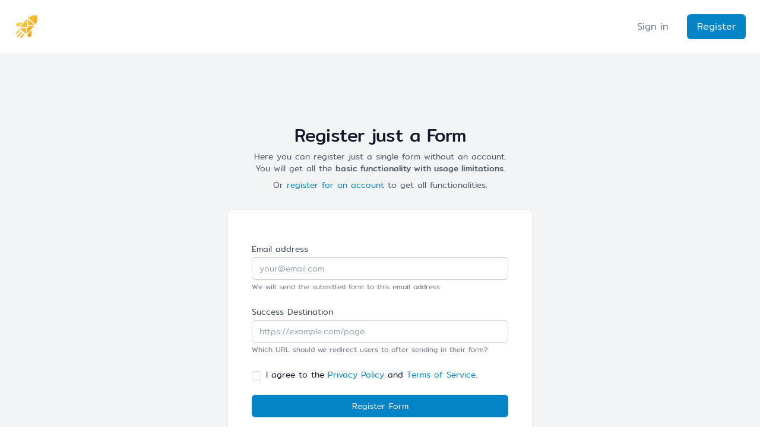

--- FILE ---
content_type: text/html; charset=UTF-8
request_url: https://forms.un-static.com/register-form
body_size: 2376
content:
<!doctype html>
<html lang="en">
<head>
  <title>Register just a Form</title>
  <meta charset="utf-8">
  <meta name="description" content="Form to create a new static form endpoint within Un-static Forms.">

  <link rel="apple-touch-icon" sizes="180x180" href="/apple-touch-icon.png">
  <link rel="icon" type="image/png" sizes="32x32" href="/favicon-32x32.png">
  <link rel="icon" type="image/png" sizes="16x16" href="/favicon-16x16.png">
  <link rel="manifest" href="/site.webmanifest">
  <link rel="stylesheet" href="/css/mitr.css">

  <link rel="stylesheet" href="/css/un-static.css?v=082f1948">

  <script src="/js/alpine-3.11.1.min.js" defer></script>
  <style>
    [x-cloak] { display: none !important; }
  </style>

  <meta name="viewport" content="width=device-width, initial-scale=1, shrink-to-fit=no" />

</head>
<body class="h-full">
  <div class="flex flex-col min-h-screen">

    <div x-data="{ openMenu: false }" class="relative bg-white">
      <div class="flex items-center justify-between p-6 ustify-start md:space-x-10">
        <div>
          <a href="/" class="flex">
            <span class="sr-only">Un-static</span>
            <img class="h-8 w-auto sm:h-10" src="/images/un-static-logo.png" alt="">
          </a>
        </div>
        <div class="-my-2 -mr-2 md:hidden">
          <button @click="openMenu = !openMenu" type="button" class="inline-flex items-center justify-center rounded-md bg-white p-2 text-gray-400 hover:bg-gray-100 hover:text-gray-500 focus:outline-none focus:ring-2 focus:ring-inset focus:ring-sky-500" aria-expanded="false">
            <span class="sr-only">Open menu</span>

            <svg class="h-6 w-6" xmlns="http://www.w3.org/2000/svg" fill="none" viewBox="0 0 24 24" stroke-width="1.5" stroke="currentColor" aria-hidden="true">
              <path stroke-linecap="round" stroke-linejoin="round" d="M3.75 6.75h16.5M3.75 12h16.5m-16.5 5.25h16.5"></path>
            </svg>
          </button>
        </div>
        <div class="hidden md:block md:items-center md:justify-between">
          <div class="flex items-center md:ml-12">
            <a href="/login" class="text-base font-medium text-gray-500 hover:text-gray-900">Sign in</a>
            <a href="/register" class="ml-8 inline-flex items-center justify-center rounded-md border border-transparent bg-sky-600 px-4 py-2 text-base font-medium text-white shadow-sm hover:bg-sky-700">Register</a>
          </div>
        </div>
      </div>

      <div x-cloak
           x-show="openMenu"
           x-transition:enter="ease-out duration-200"
           x-transition:enter-start="opacity-0 scale-95"
           x-transition:enter-end="opacity-100 scale-100"
           x-transition:leave="ease-in duration-1100"
           x-transition:leave-start="opacity-100 scale-100"
           x-transition:leave-end="opacity-0 scale-95"
           @click.away="openMenu = false"
           class="absolute inset-x-0 top-0 z-10 origin-top-right transform p-2 transition md:hidden">
        <div class="divide-y-2 divide-gray-50 rounded-lg bg-white shadow-lg ring-1 ring-black ring-opacity-5">
          <div class="px-5 pt-5 pb-6">
            <div class="flex items-center justify-between">
              <div>
                <img class="h-8 w-auto" src="/images/un-static-logo.png" alt="Un-static">
              </div>
              <div class="-mr-2">
                <button @click="openMenu = false" type="button" class="inline-flex items-center justify-center rounded-md bg-white p-2 text-gray-400 hover:bg-gray-100 hover:text-gray-500 focus:outline-none focus:ring-2 focus:ring-inset focus:ring-sky-500">
                  <span class="sr-only">Close menu</span>

                  <svg class="h-6 w-6" xmlns="http://www.w3.org/2000/svg" fill="none" viewBox="0 0 24 24" stroke-width="1.5" stroke="currentColor" aria-hidden="true">
                    <path stroke-linecap="round" stroke-linejoin="round" d="M6 18L18 6M6 6l12 12"></path>
                  </svg>
                </button>
              </div>
            </div>
          </div>
          <div class="py-6 px-5">
            <div class="mt-6">
              <a href="/register" class="flex w-full items-center justify-center rounded-md border border-transparent bg-sky-600 px-4 py-2 text-base font-medium text-white shadow-sm hover:bg-sky-700">Register</a>
              <p class="mt-6 text-center text-base font-medium text-gray-500">
                Existing user?
                <a href="/login" class="text-sky-600 hover:text-sky-500">Sign in</a>
              </p>
            </div>
          </div>
        </div>
      </div>
    </div>

    <main class="min-h-fit flex-1 relative z-0 overflow-y-auto focus:outline-none bg-gray-100" tabindex="0">
      <div class="py-6">
        <div class="max-w-7xl mx-auto py-6 space-y-6 sm:px-6 lg:px-8">


<div class="flex min-h-full flex-col justify-center py-12 sm:px-6 lg:px-8">
  <div class="sm:mx-auto sm:w-full sm:max-w-md">
    <h2 class="mt-6 text-center text-3xl font-bold tracking-tight text-gray-900">Register just a Form</h2>
    <p class="mt-2 text-center text-sm text-gray-600">Here you can register just a single form without an account. You will get all the <span class="font-bold">basic functionality with usage limitations</span>.</p>
    <p class="mt-2 text-center text-sm text-gray-600">
      Or
      <a href="/register" class="font-medium text-sky-600 hover:text-sky-500">register for an account</a>
      to get all functionalities.
    </p>
  </div>

  <div class="mt-8 sm:mx-auto sm:w-full sm:max-w-lg">
    <div class="bg-white py-8 px-4 shadow sm:rounded-lg sm:px-10">
      <form class="space-y-6" action="/register-form" method="POST">
        <input type="hidden" name="do" value="yes"/>
        <input type="hidden" name="token" value="347ddb675230879e056fd60f034c962d8ed06b02db343416e228318d165a97bc"/>
        <div>
          <label for="email" class="block text-sm font-medium text-gray-700">Email address</label>
          <div class="mt-1">
            <input id="email" name="email" type="email" autocomplete="off" value="" placeholder="your@email.com" required class="block w-full appearance-none rounded-md border border-gray-300 px-3 py-2 placeholder-gray-400 shadow-sm focus:border-sky-500 focus:outline-none focus:ring-sky-500 sm:text-sm">
          </div>
          <p class="mt-1 text-xs text-gray-500">
            We will send the submitted form to this email address.
          </p>
        </div>

        <div>
          <label for="success_redirect" class="block text-sm font-medium text-gray-700">Success Destination</label>
          <div class="mt-1">
            <input id="success_redirect" name="success_redirect" type="text" value="" autocomplete="off" placeholder="https://example.com/page" required class="block w-full appearance-none rounded-md border border-gray-300 px-3 py-2 placeholder-gray-400 shadow-sm focus:border-sky-500 focus:outline-none focus:ring-sky-500 sm:text-sm">
          </div>
          <p class="mt-1 text-xs text-gray-500">
            Which URL should we redirect users to after sending in their form?
          </p>
        </div>

        <div class="flex items-center justify-between">
          <div class="flex items-start">
            <input id="accept_privacy_terms" name="accept_privacy_terms" type="checkbox" value="1" class="mt-1 h-4 w-4 rounded border-gray-300 text-sky-600 focus:ring-sky-500" >
            <label for="accept_privacy_terms" class="ml-2 block text-sm text-gray-900">
              I agree to the <a target="_blank" href="https://un-static.com/privacy-policy/" class="font-medium text-sky-600 hover:text-sky-500">Privacy Policy</a> and <a target="_blank" href="https://un-static.com/terms-of-service/" class="font-medium text-sky-600 hover:text-sky-500">Terms of Service</a>.
            </label>
          </div>
        </div>

        <div>
          <button type="submit" class="flex w-full justify-center rounded-md border border-transparent bg-sky-600 py-2 px-4 text-sm font-medium text-white shadow-sm hover:bg-sky-700 focus:outline-none focus:ring-2 focus:ring-sky-500 focus:ring-offset-2">Register Form</button>
        </div>
      </form>

    </div>
  </div>
</div>

        </div>
      </div>
    </main>


      <footer class="bg-gray-900" aria-labelledby="footer-heading">
        <h2 id="footer-heading" class="sr-only">Footer</h2>
        <div class="mx-auto max-w-7xl px-6 pb-8">
          <div class="pt-8 flex items-center justify-between">
            <img class="h-12" src="/images/un-static-logo.png" alt="Un-static">
            <p class="text-xs leading-5 text-gray-400">&copy; 2026 Un-static. All rights reserved.</p>
          </div>
        </div>
      </footer>
    </div>
  </body>
</html>


--- FILE ---
content_type: text/css
request_url: https://forms.un-static.com/css/mitr.css
body_size: 235
content:
/* mitr-200 - latin */
@font-face {
  font-family: 'Mitr';
  font-style: normal;
  font-weight: 200;
  src: url('/fonts/mitr-v11-latin-200.eot'); /* IE9 Compat Modes */
  src: local(''),
       url('/fonts/mitr-v11-latin-200.eot?#iefix') format('embedded-opentype'), /* IE6-IE8 */
       url('/fonts/mitr-v11-latin-200.woff2') format('woff2'), /* Super Modern Browsers */
       url('/fonts/mitr-v11-latin-200.woff') format('woff'), /* Modern Browsers */
       url('/fonts/mitr-v11-latin-200.ttf') format('truetype'), /* Safari, Android, iOS */
       url('/fonts/mitr-v11-latin-200.svg#Mitr') format('svg'); /* Legacy iOS */
}
/* mitr-300 - latin */
@font-face {
  font-family: 'Mitr';
  font-style: normal;
  font-weight: 400;
  src: url('/fonts/mitr-v11-latin-300.eot'); /* IE9 Compat Modes */
  src: local(''),
       url('/fonts/mitr-v11-latin-300.eot?#iefix') format('embedded-opentype'), /* IE6-IE8 */
       url('/fonts/mitr-v11-latin-300.woff2') format('woff2'), /* Super Modern Browsers */
       url('/fonts/mitr-v11-latin-300.woff') format('woff'), /* Modern Browsers */
       url('/fonts/mitr-v11-latin-300.ttf') format('truetype'), /* Safari, Android, iOS */
       url('/fonts/mitr-v11-latin-300.svg#Mitr') format('svg'); /* Legacy iOS */
}
/* mitr-regular - latin */
@font-face {
  font-family: 'Mitr';
  font-style: normal;
  font-weight: 600;
  src: url('/fonts/mitr-v11-latin-regular.eot'); /* IE9 Compat Modes */
  src: local(''),
       url('/fonts/mitr-v11-latin-regular.eot?#iefix') format('embedded-opentype'), /* IE6-IE8 */
       url('/fonts/mitr-v11-latin-regular.woff2') format('woff2'), /* Super Modern Browsers */
       url('/fonts/mitr-v11-latin-regular.woff') format('woff'), /* Modern Browsers */
       url('/fonts/mitr-v11-latin-regular.ttf') format('truetype'), /* Safari, Android, iOS */
       url('/fonts/mitr-v11-latin-regular.svg#Mitr') format('svg'); /* Legacy iOS */
}
